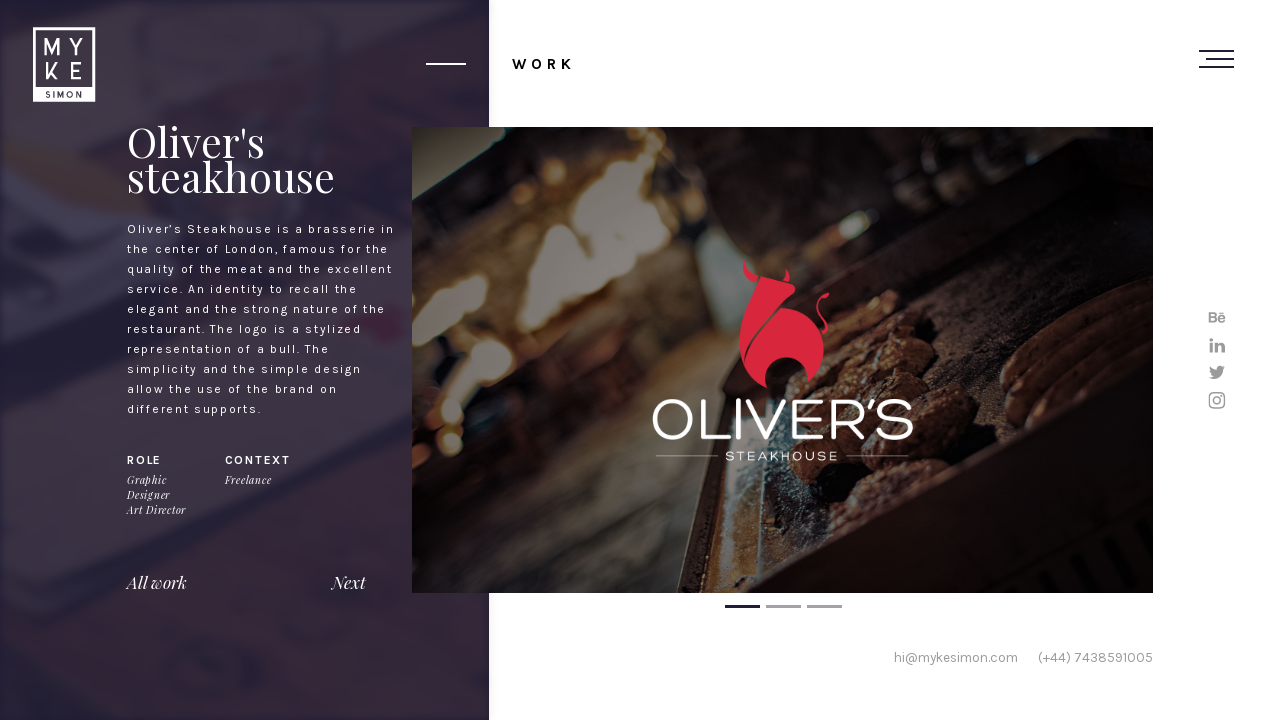

--- FILE ---
content_type: text/html; charset=UTF-8
request_url: https://mykesimon.com/work/olivers-steakhouse/
body_size: 7187
content:
<!DOCTYPE html>
<html lang="en">
  <head>
    <meta charset="utf-8">
    <meta http-equiv="X-UA-Compatible" content="IE=edge">
    <meta name="viewport" content="width=device-width, initial-scale=1">
    <meta name="description" content="Full stack Designer and Front-End Developer. I believe in a world where design can make a positive impact around us.">
    <meta name="keywords" content="Graphic Designer, graphic design, web designer, web design, logo, branding, developer, front end developer">
    <meta name="google-site-verification" content="dfK6RUFzTcrLCJe8bfLXsUOpcoI52gFbBwv9JmeN-84" />
    
    <!-- Google Analytics -->
     <script>
      (function(i,s,o,g,r,a,m){i['GoogleAnalyticsObject']=r;i[r]=i[r]||function(){
      (i[r].q=i[r].q||[]).push(arguments)},i[r].l=1*new Date();a=s.createElement(o),
      m=s.getElementsByTagName(o)[0];a.async=1;a.src=g;m.parentNode.insertBefore(a,m)
      })(window,document,'script','https://www.google-analytics.com/analytics.js','ga');

      ga('create', 'UA-99397281-1', 'auto');
      ga('send', 'pageview');

    </script>
    <!-- End Google Analytics -->

    <title>Oliver&#039;s steakhouse - Myke Simon</title>

    <!--[if lt IE 9]>
      <script src="https://oss.maxcdn.com/html5shiv/3.7.2/html5shiv.min.js"></script>
      <script src="https://oss.maxcdn.com/respond/1.4.2/respond.min.js"></script>
    <![endif]-->

    <meta name='robots' content='index, follow, max-image-preview:large, max-snippet:-1, max-video-preview:-1' />

	<!-- This site is optimized with the Yoast SEO plugin v19.7.1 - https://yoast.com/wordpress/plugins/seo/ -->
	<link rel="canonical" href="https://mykesimon.com/work/olivers-steakhouse/" />
	<meta property="og:locale" content="en_GB" />
	<meta property="og:type" content="article" />
	<meta property="og:title" content="Oliver&#039;s steakhouse - Myke Simon" />
	<meta property="og:description" content="Oliver’s Steakhouse is a brasserie in the center of London, famous for the quality of the meat and the excellent service. An identity to recall the elegant and the strong nature of the restaurant. The logo is a stylized representation of a bull. The simplicity and the simple design allow the use of the brand on different [&hellip;]" />
	<meta property="og:url" content="https://mykesimon.com/work/olivers-steakhouse/" />
	<meta property="og:site_name" content="Myke Simon" />
	<meta property="article:modified_time" content="2017-11-23T22:26:25+00:00" />
	<meta property="og:image" content="https://mykesimon.com/wp-content/uploads/2017/05/Olivers-menu.jpg" />
	<meta property="og:image:width" content="1800" />
	<meta property="og:image:height" content="1201" />
	<meta property="og:image:type" content="image/jpeg" />
	<meta name="twitter:card" content="summary" />
	<meta name="twitter:site" content="@Mikele_87" />
	<script type="application/ld+json" class="yoast-schema-graph">{"@context":"https://schema.org","@graph":[{"@type":"WebPage","@id":"https://mykesimon.com/work/olivers-steakhouse/","url":"https://mykesimon.com/work/olivers-steakhouse/","name":"Oliver's steakhouse - Myke Simon","isPartOf":{"@id":"https://mykesimon.com/#website"},"primaryImageOfPage":{"@id":"https://mykesimon.com/work/olivers-steakhouse/#primaryimage"},"image":{"@id":"https://mykesimon.com/work/olivers-steakhouse/#primaryimage"},"thumbnailUrl":"https://mykesimon.com/wp-content/uploads/2017/05/Olivers-menu.jpg","datePublished":"2017-05-14T17:48:03+00:00","dateModified":"2017-11-23T22:26:25+00:00","breadcrumb":{"@id":"https://mykesimon.com/work/olivers-steakhouse/#breadcrumb"},"inLanguage":"en-GB","potentialAction":[{"@type":"ReadAction","target":["https://mykesimon.com/work/olivers-steakhouse/"]}]},{"@type":"ImageObject","inLanguage":"en-GB","@id":"https://mykesimon.com/work/olivers-steakhouse/#primaryimage","url":"https://mykesimon.com/wp-content/uploads/2017/05/Olivers-menu.jpg","contentUrl":"https://mykesimon.com/wp-content/uploads/2017/05/Olivers-menu.jpg","width":1800,"height":1201,"caption":"The menu"},{"@type":"BreadcrumbList","@id":"https://mykesimon.com/work/olivers-steakhouse/#breadcrumb","itemListElement":[{"@type":"ListItem","position":1,"name":"Home","item":"https://mykesimon.com/"},{"@type":"ListItem","position":2,"name":"Portfolio","item":"https://mykesimon.com/work/"},{"@type":"ListItem","position":3,"name":"Oliver&#8217;s steakhouse"}]},{"@type":"WebSite","@id":"https://mykesimon.com/#website","url":"https://mykesimon.com/","name":"Myke Simon","description":"","potentialAction":[{"@type":"SearchAction","target":{"@type":"EntryPoint","urlTemplate":"https://mykesimon.com/?s={search_term_string}"},"query-input":"required name=search_term_string"}],"inLanguage":"en-GB"}]}</script>
	<!-- / Yoast SEO plugin. -->


<link rel='dns-prefetch' href='//s.w.org' />
<script type="text/javascript">
window._wpemojiSettings = {"baseUrl":"https:\/\/s.w.org\/images\/core\/emoji\/14.0.0\/72x72\/","ext":".png","svgUrl":"https:\/\/s.w.org\/images\/core\/emoji\/14.0.0\/svg\/","svgExt":".svg","source":{"concatemoji":"https:\/\/mykesimon.com\/wp-includes\/js\/wp-emoji-release.min.js?ver=6.0.11"}};
/*! This file is auto-generated */
!function(e,a,t){var n,r,o,i=a.createElement("canvas"),p=i.getContext&&i.getContext("2d");function s(e,t){var a=String.fromCharCode,e=(p.clearRect(0,0,i.width,i.height),p.fillText(a.apply(this,e),0,0),i.toDataURL());return p.clearRect(0,0,i.width,i.height),p.fillText(a.apply(this,t),0,0),e===i.toDataURL()}function c(e){var t=a.createElement("script");t.src=e,t.defer=t.type="text/javascript",a.getElementsByTagName("head")[0].appendChild(t)}for(o=Array("flag","emoji"),t.supports={everything:!0,everythingExceptFlag:!0},r=0;r<o.length;r++)t.supports[o[r]]=function(e){if(!p||!p.fillText)return!1;switch(p.textBaseline="top",p.font="600 32px Arial",e){case"flag":return s([127987,65039,8205,9895,65039],[127987,65039,8203,9895,65039])?!1:!s([55356,56826,55356,56819],[55356,56826,8203,55356,56819])&&!s([55356,57332,56128,56423,56128,56418,56128,56421,56128,56430,56128,56423,56128,56447],[55356,57332,8203,56128,56423,8203,56128,56418,8203,56128,56421,8203,56128,56430,8203,56128,56423,8203,56128,56447]);case"emoji":return!s([129777,127995,8205,129778,127999],[129777,127995,8203,129778,127999])}return!1}(o[r]),t.supports.everything=t.supports.everything&&t.supports[o[r]],"flag"!==o[r]&&(t.supports.everythingExceptFlag=t.supports.everythingExceptFlag&&t.supports[o[r]]);t.supports.everythingExceptFlag=t.supports.everythingExceptFlag&&!t.supports.flag,t.DOMReady=!1,t.readyCallback=function(){t.DOMReady=!0},t.supports.everything||(n=function(){t.readyCallback()},a.addEventListener?(a.addEventListener("DOMContentLoaded",n,!1),e.addEventListener("load",n,!1)):(e.attachEvent("onload",n),a.attachEvent("onreadystatechange",function(){"complete"===a.readyState&&t.readyCallback()})),(e=t.source||{}).concatemoji?c(e.concatemoji):e.wpemoji&&e.twemoji&&(c(e.twemoji),c(e.wpemoji)))}(window,document,window._wpemojiSettings);
</script>
<style type="text/css">
img.wp-smiley,
img.emoji {
	display: inline !important;
	border: none !important;
	box-shadow: none !important;
	height: 1em !important;
	width: 1em !important;
	margin: 0 0.07em !important;
	vertical-align: -0.1em !important;
	background: none !important;
	padding: 0 !important;
}
</style>
	<link rel='stylesheet' id='wp-block-library-css'  href='https://mykesimon.com/wp-includes/css/dist/block-library/style.min.css?ver=6.0.11' type='text/css' media='all' />
<style id='global-styles-inline-css' type='text/css'>
body{--wp--preset--color--black: #000000;--wp--preset--color--cyan-bluish-gray: #abb8c3;--wp--preset--color--white: #ffffff;--wp--preset--color--pale-pink: #f78da7;--wp--preset--color--vivid-red: #cf2e2e;--wp--preset--color--luminous-vivid-orange: #ff6900;--wp--preset--color--luminous-vivid-amber: #fcb900;--wp--preset--color--light-green-cyan: #7bdcb5;--wp--preset--color--vivid-green-cyan: #00d084;--wp--preset--color--pale-cyan-blue: #8ed1fc;--wp--preset--color--vivid-cyan-blue: #0693e3;--wp--preset--color--vivid-purple: #9b51e0;--wp--preset--gradient--vivid-cyan-blue-to-vivid-purple: linear-gradient(135deg,rgba(6,147,227,1) 0%,rgb(155,81,224) 100%);--wp--preset--gradient--light-green-cyan-to-vivid-green-cyan: linear-gradient(135deg,rgb(122,220,180) 0%,rgb(0,208,130) 100%);--wp--preset--gradient--luminous-vivid-amber-to-luminous-vivid-orange: linear-gradient(135deg,rgba(252,185,0,1) 0%,rgba(255,105,0,1) 100%);--wp--preset--gradient--luminous-vivid-orange-to-vivid-red: linear-gradient(135deg,rgba(255,105,0,1) 0%,rgb(207,46,46) 100%);--wp--preset--gradient--very-light-gray-to-cyan-bluish-gray: linear-gradient(135deg,rgb(238,238,238) 0%,rgb(169,184,195) 100%);--wp--preset--gradient--cool-to-warm-spectrum: linear-gradient(135deg,rgb(74,234,220) 0%,rgb(151,120,209) 20%,rgb(207,42,186) 40%,rgb(238,44,130) 60%,rgb(251,105,98) 80%,rgb(254,248,76) 100%);--wp--preset--gradient--blush-light-purple: linear-gradient(135deg,rgb(255,206,236) 0%,rgb(152,150,240) 100%);--wp--preset--gradient--blush-bordeaux: linear-gradient(135deg,rgb(254,205,165) 0%,rgb(254,45,45) 50%,rgb(107,0,62) 100%);--wp--preset--gradient--luminous-dusk: linear-gradient(135deg,rgb(255,203,112) 0%,rgb(199,81,192) 50%,rgb(65,88,208) 100%);--wp--preset--gradient--pale-ocean: linear-gradient(135deg,rgb(255,245,203) 0%,rgb(182,227,212) 50%,rgb(51,167,181) 100%);--wp--preset--gradient--electric-grass: linear-gradient(135deg,rgb(202,248,128) 0%,rgb(113,206,126) 100%);--wp--preset--gradient--midnight: linear-gradient(135deg,rgb(2,3,129) 0%,rgb(40,116,252) 100%);--wp--preset--duotone--dark-grayscale: url('#wp-duotone-dark-grayscale');--wp--preset--duotone--grayscale: url('#wp-duotone-grayscale');--wp--preset--duotone--purple-yellow: url('#wp-duotone-purple-yellow');--wp--preset--duotone--blue-red: url('#wp-duotone-blue-red');--wp--preset--duotone--midnight: url('#wp-duotone-midnight');--wp--preset--duotone--magenta-yellow: url('#wp-duotone-magenta-yellow');--wp--preset--duotone--purple-green: url('#wp-duotone-purple-green');--wp--preset--duotone--blue-orange: url('#wp-duotone-blue-orange');--wp--preset--font-size--small: 13px;--wp--preset--font-size--medium: 20px;--wp--preset--font-size--large: 36px;--wp--preset--font-size--x-large: 42px;}.has-black-color{color: var(--wp--preset--color--black) !important;}.has-cyan-bluish-gray-color{color: var(--wp--preset--color--cyan-bluish-gray) !important;}.has-white-color{color: var(--wp--preset--color--white) !important;}.has-pale-pink-color{color: var(--wp--preset--color--pale-pink) !important;}.has-vivid-red-color{color: var(--wp--preset--color--vivid-red) !important;}.has-luminous-vivid-orange-color{color: var(--wp--preset--color--luminous-vivid-orange) !important;}.has-luminous-vivid-amber-color{color: var(--wp--preset--color--luminous-vivid-amber) !important;}.has-light-green-cyan-color{color: var(--wp--preset--color--light-green-cyan) !important;}.has-vivid-green-cyan-color{color: var(--wp--preset--color--vivid-green-cyan) !important;}.has-pale-cyan-blue-color{color: var(--wp--preset--color--pale-cyan-blue) !important;}.has-vivid-cyan-blue-color{color: var(--wp--preset--color--vivid-cyan-blue) !important;}.has-vivid-purple-color{color: var(--wp--preset--color--vivid-purple) !important;}.has-black-background-color{background-color: var(--wp--preset--color--black) !important;}.has-cyan-bluish-gray-background-color{background-color: var(--wp--preset--color--cyan-bluish-gray) !important;}.has-white-background-color{background-color: var(--wp--preset--color--white) !important;}.has-pale-pink-background-color{background-color: var(--wp--preset--color--pale-pink) !important;}.has-vivid-red-background-color{background-color: var(--wp--preset--color--vivid-red) !important;}.has-luminous-vivid-orange-background-color{background-color: var(--wp--preset--color--luminous-vivid-orange) !important;}.has-luminous-vivid-amber-background-color{background-color: var(--wp--preset--color--luminous-vivid-amber) !important;}.has-light-green-cyan-background-color{background-color: var(--wp--preset--color--light-green-cyan) !important;}.has-vivid-green-cyan-background-color{background-color: var(--wp--preset--color--vivid-green-cyan) !important;}.has-pale-cyan-blue-background-color{background-color: var(--wp--preset--color--pale-cyan-blue) !important;}.has-vivid-cyan-blue-background-color{background-color: var(--wp--preset--color--vivid-cyan-blue) !important;}.has-vivid-purple-background-color{background-color: var(--wp--preset--color--vivid-purple) !important;}.has-black-border-color{border-color: var(--wp--preset--color--black) !important;}.has-cyan-bluish-gray-border-color{border-color: var(--wp--preset--color--cyan-bluish-gray) !important;}.has-white-border-color{border-color: var(--wp--preset--color--white) !important;}.has-pale-pink-border-color{border-color: var(--wp--preset--color--pale-pink) !important;}.has-vivid-red-border-color{border-color: var(--wp--preset--color--vivid-red) !important;}.has-luminous-vivid-orange-border-color{border-color: var(--wp--preset--color--luminous-vivid-orange) !important;}.has-luminous-vivid-amber-border-color{border-color: var(--wp--preset--color--luminous-vivid-amber) !important;}.has-light-green-cyan-border-color{border-color: var(--wp--preset--color--light-green-cyan) !important;}.has-vivid-green-cyan-border-color{border-color: var(--wp--preset--color--vivid-green-cyan) !important;}.has-pale-cyan-blue-border-color{border-color: var(--wp--preset--color--pale-cyan-blue) !important;}.has-vivid-cyan-blue-border-color{border-color: var(--wp--preset--color--vivid-cyan-blue) !important;}.has-vivid-purple-border-color{border-color: var(--wp--preset--color--vivid-purple) !important;}.has-vivid-cyan-blue-to-vivid-purple-gradient-background{background: var(--wp--preset--gradient--vivid-cyan-blue-to-vivid-purple) !important;}.has-light-green-cyan-to-vivid-green-cyan-gradient-background{background: var(--wp--preset--gradient--light-green-cyan-to-vivid-green-cyan) !important;}.has-luminous-vivid-amber-to-luminous-vivid-orange-gradient-background{background: var(--wp--preset--gradient--luminous-vivid-amber-to-luminous-vivid-orange) !important;}.has-luminous-vivid-orange-to-vivid-red-gradient-background{background: var(--wp--preset--gradient--luminous-vivid-orange-to-vivid-red) !important;}.has-very-light-gray-to-cyan-bluish-gray-gradient-background{background: var(--wp--preset--gradient--very-light-gray-to-cyan-bluish-gray) !important;}.has-cool-to-warm-spectrum-gradient-background{background: var(--wp--preset--gradient--cool-to-warm-spectrum) !important;}.has-blush-light-purple-gradient-background{background: var(--wp--preset--gradient--blush-light-purple) !important;}.has-blush-bordeaux-gradient-background{background: var(--wp--preset--gradient--blush-bordeaux) !important;}.has-luminous-dusk-gradient-background{background: var(--wp--preset--gradient--luminous-dusk) !important;}.has-pale-ocean-gradient-background{background: var(--wp--preset--gradient--pale-ocean) !important;}.has-electric-grass-gradient-background{background: var(--wp--preset--gradient--electric-grass) !important;}.has-midnight-gradient-background{background: var(--wp--preset--gradient--midnight) !important;}.has-small-font-size{font-size: var(--wp--preset--font-size--small) !important;}.has-medium-font-size{font-size: var(--wp--preset--font-size--medium) !important;}.has-large-font-size{font-size: var(--wp--preset--font-size--large) !important;}.has-x-large-font-size{font-size: var(--wp--preset--font-size--x-large) !important;}
</style>
<link rel='stylesheet' id='contact-form-7-css'  href='https://mykesimon.com/wp-content/plugins/contact-form-7/includes/css/styles.css?ver=5.6.3' type='text/css' media='all' />
<link rel='stylesheet' id='style-css'  href='https://mykesimon.com/wp-content/themes/mykesimontheme/style.css?ver=6.0.11' type='text/css' media='all' />
<link rel='stylesheet' id='flexslider-css-css'  href='https://mykesimon.com/wp-content/themes/mykesimontheme/assets/css/flexslider.css?ver=6.0.11' type='text/css' media='all' />
<script type='text/javascript' src='https://mykesimon.com/wp-content/themes/mykesimontheme/assets/js/jquery-3.6.0.min.js?ver=3.6.0' id='jquery-js'></script>
<script type='text/javascript' src='https://mykesimon.com/wp-content/themes/mykesimontheme/assets/js/jquery.flexslider.js?ver=6.0.11' id='flexslider-js-js'></script>
<link rel="https://api.w.org/" href="https://mykesimon.com/wp-json/" /><link rel="EditURI" type="application/rsd+xml" title="RSD" href="https://mykesimon.com/xmlrpc.php?rsd" />
<link rel="wlwmanifest" type="application/wlwmanifest+xml" href="https://mykesimon.com/wp-includes/wlwmanifest.xml" /> 
<meta name="generator" content="WordPress 6.0.11" />
<link rel='shortlink' href='https://mykesimon.com/?p=38' />
<link rel="alternate" type="application/json+oembed" href="https://mykesimon.com/wp-json/oembed/1.0/embed?url=https%3A%2F%2Fmykesimon.com%2Fwork%2Folivers-steakhouse%2F" />
<link rel="alternate" type="text/xml+oembed" href="https://mykesimon.com/wp-json/oembed/1.0/embed?url=https%3A%2F%2Fmykesimon.com%2Fwork%2Folivers-steakhouse%2F&#038;format=xml" />

    <script type="text/javascript" charset="utf-8">
      $(window).on('load', function() {
        $('.flexslider').flexslider();
      });
    </script>

  </head>
  <body class="work-template-default single single-work postid-38">
    <div class="message-mobile"><h2>Ops! It seems your browser<br>is too small for a big website like this.<br>Try to use a mobile device ;)</h2></div>
    <div class="main-wrap"> <!-- Main Wrap -->
      <header>
        <div class="header">
          <div class="logo-container">
            <a href="https://mykesimon.com"><div class="logo"></div></a>
          </div>

          <div class="menu-container">
             <div id="menu-trigger">
              <span class="menu-text">Menu</span>
              <span class="line-menu"></span>
              <span class="line-menu"></span>
              <span class="line-menu"></span>
              <span class="line-menu"></span>
            </div>
          </div>

          <div class="menu-social-container">
            <ul class="menu-social">
              <li>
                <a target="_blank" class="icon icon-behance" href="https://www.behance.net/mykesimon">
                  <svg xmlns="http://www.w3.org/2000/svg" width="17" height="11" viewBox="0 0 100 63">
	<title>Behance icon</title>
	<g class="a">
		<g class="b"><path d="M36.9 60.4C39.4 59.9 41.8 58.9 43.8 57.4 45.6 56 47 54.4 48.2 52.5 50 49.6 50.9 46.2 50.9 42.8 51 39.6 50.2 36.5 48.5 33.8 46.8 31.2 44.3 29.3 41.4 28.4 43.2 27.5 44.8 26.3 46.1 24.9 48.1 22.3 49.1 19.1 49 15.9 49 12.5 48.1 9.3 46.1 6.5 43 2.3 37.7 0.1 30.3 0L0.7 0 0.7 61.3 28.3 61.3C31.2 61.3 34.1 61 36.9 60.4ZM12.9 10.6L26.2 10.6C28.6 10.6 31.1 10.9 33.4 11.6 35.6 12.5 36.7 14.4 36.7 17.3 36.7 19.9 35.9 21.7 34.2 22.7 32.3 23.8 30 24.3 27.8 24.2L12.9 24.2 12.9 10.6ZM12.9 50.6L12.9 34.3 27.9 34.3C30 34.2 32.1 34.5 34.1 35.3 36.7 36.5 38 38.7 38 41.9 38 45.7 36.7 48.2 34 49.5 32 50.4 29.9 50.7 27.8 50.6L12.9 50.6Z"/><path d="M61.3 57.2C65.8 60.9 71.4 62.9 77.3 62.8 84.6 62.8 90.3 60.6 94.3 56.2 96.9 53.4 98.3 50.7 98.7 48L86.6 48C86 49.2 85.1 50.2 84.1 51.1 82.2 52.6 79.9 53.3 77.5 53.2 75.2 53.3 73 52.7 71 51.5 68 49.7 66.4 46.5 66.3 41.9L99.3 41.9C99.4 38.9 99.2 35.9 98.9 32.9 98.4 29.6 97.2 26.4 95.3 23.6 93.3 20.6 90.6 18.3 87.4 16.9 84.1 15.4 80.4 14.7 76.8 14.8 70.1 14.8 64.7 16.8 60.6 21 56.4 25.2 54.4 31.2 54.3 39 54.4 47.4 56.7 53.5 61.3 57.2ZM69.7 27.1C71.6 25.3 74.2 24.4 76.8 24.5 79.4 24.4 81.8 25.3 83.8 27 85.8 28.8 87 31.4 87 34.1L66.6 34.1C66.8 31.5 68 29 69.7 27.1L69.7 27.1Z"/>
		<rect x="62.7" y="3.5" width="26.6" height="6.2"/>
	</g>
</g>
</svg>                </a>
              </li>
              <li><a target="_blank" class="icon icon-linkedin" href="https://www.linkedin.com/in/myke-simon-82a434ab"><svg xmlns="http://www.w3.org/2000/svg" width="17" height="15" viewBox="0 0 17 15" class="undefined">
	<title class="undefined">Linkedin icon</title>
	<g class="a">
		<g class="b">
			<path d="M1.2 4.8L4.3 4.8 4.3 14.5 1.2 14.5 1.2 4.8ZM12.7 4.8C14.8 4.8 16.5 6.1 16.5 9.1L16.5 14.5 13.1 14.5 13.1 9.5C13.1 8.2 12.5 7.3 11.3 7.3 10.4 7.3 9.9 7.9 9.7 8.5 9.6 8.7 9.6 9 9.6 9.3L9.6 14.5 6.2 14.5C6.2 14.5 6.2 5.7 6.2 4.8L9.6 4.8 9.6 6.4C9.8 5.7 10.9 4.8 12.7 4.8ZM2.7 0.3C3.8 0.3 4.5 1 4.6 2 4.6 2.9 3.8 3.6 2.7 3.6L2.7 3.6C1.6 3.6 0.9 2.9 0.9 2 0.9 1 1.6 0.3 2.7 0.3Z" class="undefined"/>
</g>
	<rect y="-1" width="17" height="17" class="undefined"/>
</g>
</svg></a></li>
              <li><a target="_blank" class="icon icon-twitter" href="https://twitter.com/Mikele_87"><svg xmlns="http://www.w3.org/2000/svg" width="17" height="14" viewBox="0 0 17 14" class="undefined"><title class="undefined">Twitter icon</title><g class="a"><g class="b"><path d="M13.8 1.8C13.2 1.1 12.4 0.7 11.4 0.7 9.6 0.7 8.2 2.2 8.2 4 8.2 4.3 8.2 4.6 8.3 4.8 5.6 4.7 3.1 3.3 1.5 1.3 1.3 1.8 1.1 2.4 1.1 3 1.1 4.2 1.7 5.2 2.5 5.8 2 5.8 1.5 5.6 1.1 5.4L1.1 5.4C1.1 7 2.2 8.4 3.7 8.7 3.4 8.8 3.1 8.8 2.8 8.8 2.6 8.8 2.4 8.8 2.2 8.7 2.6 10.1 3.8 11 5.3 11.1 4.1 12 2.7 12.5 1.2 12.5 0.9 12.5 0.7 12.5 0.4 12.5 1.9 13.4 3.6 14 5.4 14 11.4 14 14.7 8.9 14.7 4.4 14.7 4.3 14.7 4.1 14.7 4 15.4 3.5 15.9 2.9 16.3 2.3 15.8 2.5 15.1 2.7 14.5 2.8 15.1 2.4 15.7 1.7 15.9 0.9 15.3 1.3 14.6 1.6 13.8 1.8Z" class="undefined"/></g><rect y="-2" width="17" height="17" class="undefined"/></g></svg></a></li>
              <li><a target="_blank" class="icon icon-instagram" href="https://www.instagram.com/myke_simon/"><svg xmlns="http://www.w3.org/2000/svg" width="17" height="17" viewBox="0 0 17 17" class="undefined"><title class="undefined">Instagram icon</title><g class="a"><g class="b"><path d="M8.3 11.1C6.8 11.1 5.6 9.9 5.6 8.3 5.6 6.8 6.8 5.6 8.3 5.6 9.9 5.6 11.1 6.8 11.1 8.3 11.1 9.9 9.9 11.1 8.3 11.1M8.3 4.1C6 4.1 4.1 6 4.1 8.3 4.1 10.7 6 12.6 8.3 12.6 10.7 12.6 12.6 10.7 12.6 8.3 12.6 6 10.7 4.1 8.3 4.1" class="undefined"/><path d="M13.8 3.9C13.8 4.4 13.3 4.9 12.8 4.9 12.2 4.9 11.8 4.4 11.8 3.9 11.8 3.3 12.2 2.9 12.8 2.9 13.3 2.9 13.8 3.3 13.8 3.9" class="undefined"/><path d="M8.3 0C6.1 0 5.8 0 4.9 0.1 4 0.1 3.4 0.2 2.9 0.4 2.3 0.7 1.9 0.9 1.4 1.4 0.9 1.9 0.7 2.3 0.4 2.9 0.2 3.4 0.1 4 0.1 4.9 0 5.8 0 6.1 0 8.3 0 10.6 0 10.9 0.1 11.8 0.1 12.7 0.2 13.3 0.4 13.8 0.7 14.3 0.9 14.8 1.4 15.3 1.9 15.7 2.3 16 2.9 16.2 3.4 16.4 4 16.6 4.9 16.6 5.8 16.7 6.1 16.7 8.3 16.7 10.6 16.7 10.9 16.7 11.8 16.6 12.7 16.6 13.3 16.4 13.8 16.2 14.3 16 14.8 15.7 15.3 15.3 15.7 14.8 16 14.3 16.2 13.8 16.4 13.3 16.6 12.7 16.6 11.8 16.7 10.9 16.7 10.6 16.7 8.3 16.7 6.1 16.7 5.8 16.6 4.9 16.6 4 16.4 3.4 16.2 2.9 16 2.3 15.7 1.9 15.3 1.4 14.8 0.9 14.3 0.7 13.8 0.4 13.3 0.2 12.7 0.1 11.8 0.1 10.9 0 10.6 0 8.3 0M8.3 1.5C10.6 1.5 10.8 1.5 11.7 1.5 12.5 1.6 12.9 1.7 13.2 1.8 13.6 2 13.9 2.2 14.2 2.5 14.5 2.8 14.7 3 14.8 3.4 14.9 3.7 15.1 4.2 15.1 5 15.2 5.8 15.2 6.1 15.2 8.3 15.2 10.6 15.2 10.8 15.1 11.7 15.1 12.5 14.9 12.9 14.8 13.2 14.7 13.6 14.5 13.9 14.2 14.2 13.9 14.5 13.6 14.7 13.2 14.8 12.9 14.9 12.5 15.1 11.7 15.1 10.8 15.2 10.6 15.2 8.3 15.2 6.1 15.2 5.8 15.2 5 15.1 4.2 15.1 3.7 14.9 3.4 14.8 3 14.7 2.8 14.5 2.5 14.2 2.2 13.9 2 13.6 1.8 13.2 1.7 12.9 1.6 12.5 1.5 11.7 1.5 10.8 1.5 10.6 1.5 8.3 1.5 6.1 1.5 5.8 1.5 5 1.6 4.2 1.7 3.7 1.8 3.4 2 3 2.2 2.8 2.5 2.5 2.8 2.2 3 2 3.4 1.8 3.7 1.7 4.2 1.6 5 1.5 5.8 1.5 6.1 1.5 8.3 1.5" class="undefined"/></g><rect width="17" height="17" class="undefined"/></g></svg></a></li>
            </ul>
          </div>
 
          <div class="contact-menu-container">
            <ul class="contact-menu">
              <li><a href="mailto:hi@mykesimon.com?Subject=I would like to work with you!">hi@mykesimon.com</a></li>
              <li><a href="tel: 07438591005">(+44) 7438591005</a></li>
            </ul>
          </div>
        </div>

        <div class="category-header">
          <span class="line-category"></span>
                        <h4 class="category-page">work</h4>
            
        </div>

        <div class="menu-list">
            <a href="https://mykesimon.com"><div class="logo"></div></a>
          <ul>
            <li><a href="https://mykesimon.com/work-hub/">Work</a></li>
            <li><a href="https://mykesimon.com/about-me/">About Me</a></li>
            <li><a href="https://mykesimon.com/contacts/">Contacts</a></li>
          </ul>
        </div>

      </header>

      <main class="main-content">
        <div class="image-bg-content" style="background-image: url('https://mykesimon.com/wp-content/uploads/2017/05/Olivers-menu.jpg');"></div>
         

      
     

      
    
			
	
	<div class="image-container">
		
	
		    <div id="slider" class="flexslider">

		        <ul class="slides">
		            		                <li style="background-image: url(https://mykesimon.com/wp-content/uploads/2017/05/Olivers-intro.jpg); background-position: center; background-size: cover">
		                    <img style="display: none;" class="image-slider" src="https://mykesimon.com/wp-content/uploads/2017/05/Olivers-intro.jpg" alt="Oliver's steakhouse logo">
		                    <p class="caption-slider">Logo design</p>
		                </li>
		            		                <li style="background-image: url(https://mykesimon.com/wp-content/uploads/2017/05/Olivers-menu.jpg); background-position: center; background-size: cover">
		                    <img style="display: none;" class="image-slider" src="https://mykesimon.com/wp-content/uploads/2017/05/Olivers-menu.jpg" alt="Oliver's steakhouse menu">
		                    <p class="caption-slider">The menu</p>
		                </li>
		            		                <li style="background-image: url(https://mykesimon.com/wp-content/uploads/2017/05/Olivers-poster.jpg); background-position: center; background-size: cover">
		                    <img style="display: none;" class="image-slider" src="https://mykesimon.com/wp-content/uploads/2017/05/Olivers-poster.jpg" alt="Oliver's steakhouse poster hamburger">
		                    <p class="caption-slider">Poster design</p>
		                </li>
		            		        </ul>
		    </div>

	
	</div>

	<div class="content-container portfolio-section">
		<!-- <p class="number-of-work"></p> -->
		<h1>
			Oliver's steakhouse 
		</h1>
		<p>Oliver’s Steakhouse is a brasserie in the center of London, famous for the quality of the meat and the excellent service. An identity to recall the elegant and the strong nature of the restaurant. The logo is a stylized representation of a bull. The simplicity and the simple design allow the use of the brand on different supports.</p>

		<div class="extra-details">
			<div class="role">
				<h5>Role</h5>
				<ul>
												<li><span>Graphic Designer</span></li>
													<li><span>Art Director</span></li>
										</ul>
			</div>

			<div class="contex">
				<h5>Context</h5>
				<span>Freelance</span>
			</div>
		</div>
	</div>
	<!-- Navigation -->
	
				<div class="navigation-works">
					<a href="https://mykesimon.com/work-hub/" class="all-work line-white"> All work </a>
					<a class="next-work line-white" href="https://mykesimon.com/work/daniele-cenni/" title="Daniele Cenni"> Next </a>				</div>

					

	


		
		</main> <!-- Main Content -->
		
	
<script type='text/javascript'>
/* <![CDATA[ */
r3f5x9JS=escape(document['referrer']);
hf4N='a1659671bbf73cc22dee5323be4b0733';
hf4V='fff5f107cadba0bdd1a970f1c25d7c92';
jQuery(document).ready(function($){var e="#commentform, .comment-respond form, .comment-form, #lostpasswordform, #registerform, #loginform, #login_form, #wpss_contact_form, .wpcf7-form";$(e).submit(function(){$("<input>").attr("type","hidden").attr("name","r3f5x9JS").attr("value",r3f5x9JS).appendTo(e);return true;});var h="form[method='post']";$(h).submit(function(){$("<input>").attr("type","hidden").attr("name",hf4N).attr("value",hf4V).appendTo(h);return true;});});
/* ]]> */
</script> 
<script type='text/javascript' src='https://mykesimon.com/wp-content/plugins/contact-form-7/includes/swv/js/index.js?ver=5.6.3' id='swv-js'></script>
<script type='text/javascript' id='contact-form-7-js-extra'>
/* <![CDATA[ */
var wpcf7 = {"api":{"root":"https:\/\/mykesimon.com\/wp-json\/","namespace":"contact-form-7\/v1"}};
/* ]]> */
</script>
<script type='text/javascript' src='https://mykesimon.com/wp-content/plugins/contact-form-7/includes/js/index.js?ver=5.6.3' id='contact-form-7-js'></script>
<script type='text/javascript' src='https://mykesimon.com/wp-content/themes/mykesimontheme/assets/js/custom-min.js?ver=6.0.11' id='custom-js-js'></script>
<script type='text/javascript' src='https://mykesimon.com/wp-content/plugins/wp-spamshield/js/jscripts-ftr2-min.js' id='wpss-jscripts-ftr-js'></script>
	</div> <!-- END Main Wrap -->
</body>
</html>


--- FILE ---
content_type: text/css
request_url: https://mykesimon.com/wp-content/themes/mykesimontheme/style.css?ver=6.0.11
body_size: 5218
content:
/*!
Theme Name: Myke Personal Website Theme
Author: Myke Simon
Author URI: http://mykesimon.com
Description: Custom theme for my personal website
Version: 1.0.0
*/
/* ----------------------------------------------------------------------------
 * 1 - TOOLS
 * ------------------------------------------------------------------------- */
/*! normalize.css v4.0.0 | MIT License | github.com/necolas/normalize.css */
/**
 * 1. Change the default font family in all browsers (opinionated).
 * 2. Prevent adjustments of font size after orientation changes in IE and iOS.
 */
@import url("https://fonts.googleapis.com/css?family=Karla:400,700|Playfair+Display:400,400i");
html {
  font-family: sans-serif;
  /* 1 */
  -ms-text-size-adjust: 100%;
  /* 2 */
  -webkit-text-size-adjust: 100%;
  /* 2 */
}

/**
 * Remove the margin in all browsers (opinionated).
 */
body {
  margin: 0;
}

/* HTML5 display definitions
   ========================================================================== */
/**
 * Add the correct display in IE 9-.
 * 1. Add the correct display in Edge, IE, and Firefox.
 * 2. Add the correct display in IE.
 */
article,
aside,
details,
figcaption,
figure,
footer,
header,
main,
menu,
nav,
section,
summary {
  /* 1 */
  display: block;
}

/**
 * Add the correct display in IE 9-.
 */
audio,
canvas,
progress,
video {
  display: inline-block;
}

/**
 * Add the correct display in iOS 4-7.
 */
audio:not([controls]) {
  display: none;
  height: 0;
}

/**
 * Add the correct vertical alignment in Chrome, Firefox, and Opera.
 */
progress {
  vertical-align: baseline;
}

/**
 * Add the correct display in IE 10-.
 * 1. Add the correct display in IE.
 */
template,
[hidden] {
  display: none;
}

/* Links
   ========================================================================== */
/**
 * Remove the gray background on active links in IE 10.
 */
a {
  background-color: transparent;
}

/**
 * Remove the outline on focused links when they are also active or hovered
 * in all browsers (opinionated).
 */
a:active,
a:hover {
  outline-width: 0;
}

/* Text-level semantics
   ========================================================================== */
/**
 * 1. Remove the bottom border in Firefox 39-.
 * 2. Add the correct text decoration in Chrome, Edge, IE, Opera, and Safari.
 */
abbr[title] {
  border-bottom: none;
  /* 1 */
  text-decoration: underline;
  /* 2 */
  -webkit-text-decoration: underline dotted;
          text-decoration: underline dotted;
  /* 2 */
}

/**
 * Prevent the duplicate application of `bolder` by the next rule in Safari 6.
 */
b,
strong {
  font-weight: inherit;
}

/**
 * Add the correct font weight in Chrome, Edge, and Safari.
 */
b,
strong {
  font-weight: bolder;
}

/**
 * Add the correct font style in Android 4.3-.
 */
dfn {
  font-style: italic;
}

/**
 * Correct the font size and margin on `h1` elements within `section` and
 * `article` contexts in Chrome, Firefox, and Safari.
 */
h1 {
  font-size: 2em;
  margin: 0.67em 0;
}

/**
 * Add the correct background and color in IE 9-.
 */
mark {
  background-color: #ff0;
  color: #000;
}

/**
 * Add the correct font size in all browsers.
 */
small {
  font-size: 80%;
}

/**
 * Prevent `sub` and `sup` elements from affecting the line height in
 * all browsers.
 */
sub,
sup {
  font-size: 75%;
  line-height: 0;
  position: relative;
  vertical-align: baseline;
}

sub {
  bottom: -0.25em;
}

sup {
  top: -0.5em;
}

/* Embedded content
   ========================================================================== */
/**
 * Remove the border on images inside links in IE 10-.
 */
img {
  border-style: none;
}

/**
 * Hide the overflow in IE.
 */
svg:not(:root) {
  overflow: hidden;
}

/* Grouping content
   ========================================================================== */
/**
 * 1. Correct the inheritance and scaling of font size in all browsers.
 * 2. Correct the odd `em` font sizing in all browsers.
 */
code,
kbd,
pre,
samp {
  font-family: monospace, monospace;
  /* 1 */
  font-size: 1em;
  /* 2 */
}

/**
 * Add the correct margin in IE 8.
 */
figure {
  margin: 1em 40px;
}

/**
 * 1. Add the correct box sizing in Firefox.
 * 2. Show the overflow in Edge and IE.
 */
hr {
  box-sizing: content-box;
  /* 1 */
  height: 0;
  /* 1 */
  overflow: visible;
  /* 2 */
}

/* Forms
   ========================================================================== */
/**
 * Change font properties to `inherit` in all browsers (opinionated).
 */
button,
input,
select,
textarea {
  font: inherit;
}

/**
 * Restore the font weight unset by the previous rule.
 */
optgroup {
  font-weight: bold;
}

/**
 * Show the overflow in IE.
 * 1. Show the overflow in Edge.
 * 2. Show the overflow in Edge, Firefox, and IE.
 */
button,
input,
select {
  /* 2 */
  overflow: visible;
}

/**
 * Remove the margin in Safari.
 * 1. Remove the margin in Firefox and Safari.
 */
button,
input,
select,
textarea {
  /* 1 */
  margin: 0;
}

/**
 * Remove the inheritence of text transform in Edge, Firefox, and IE.
 * 1. Remove the inheritence of text transform in Firefox.
 */
button,
select {
  /* 1 */
  text-transform: none;
}

/**
 * Change the cursor in all browsers (opinionated).
 */
button,
[type=button],
[type=reset],
[type=submit] {
  cursor: pointer;
}

/**
 * Restore the default cursor to disabled elements unset by the previous rule.
 */
[disabled] {
  cursor: default;
}

/**
 * 1. Prevent a WebKit bug where (2) destroys native `audio` and `video`
 *    controls in Android 4.
 * 2. Correct the inability to style clickable types in iOS.
 */
button,
html [type=button],
[type=reset],
[type=submit] {
  -webkit-appearance: button;
  /* 2 */
}

/**
 * Remove the inner border and padding in Firefox.
 */
button::-moz-focus-inner,
input::-moz-focus-inner {
  border: 0;
  padding: 0;
}

/**
 * Restore the focus styles unset by the previous rule.
 */
button:-moz-focusring,
input:-moz-focusring {
  outline: 1px dotted ButtonText;
}

/**
 * Change the border, margin, and padding in all browsers (opinionated).
 */
fieldset {
  border: 1px solid #c0c0c0;
  margin: 0 2px;
  padding: 0.35em 0.625em 0.75em;
}

/**
 * 1. Correct the text wrapping in Edge and IE.
 * 2. Correct the color inheritance from `fieldset` elements in IE.
 * 3. Remove the padding so developers are not caught out when they zero out
 *    `fieldset` elements in all browsers.
 */
legend {
  box-sizing: border-box;
  /* 1 */
  color: inherit;
  /* 2 */
  display: table;
  /* 1 */
  max-width: 100%;
  /* 1 */
  padding: 0;
  /* 3 */
  white-space: normal;
  /* 1 */
}

/**
 * Remove the default vertical scrollbar in IE.
 */
textarea {
  overflow: auto;
}

/**
 * 1. Add the correct box sizing in IE 10-.
 * 2. Remove the padding in IE 10-.
 */
[type=checkbox],
[type=radio] {
  box-sizing: border-box;
  /* 1 */
  padding: 0;
  /* 2 */
}

/**
 * Correct the cursor style of increment and decrement buttons in Chrome.
 */
[type=number]::-webkit-inner-spin-button,
[type=number]::-webkit-outer-spin-button {
  height: auto;
}

/**
 * Correct the odd appearance of search inputs in Chrome and Safari.
 */
[type=search] {
  -webkit-appearance: textfield;
}

/**
 * Remove the inner padding and cancel buttons in Chrome on OS X and
 * Safari on OS X.
 */
[type=search]::-webkit-search-cancel-button,
[type=search]::-webkit-search-decoration {
  -webkit-appearance: none;
}

@-webkit-keyframes menu-in {
  0% {
    display: none;
    opacity: 0;
  }
  1% {
    display: block;
    opacity: 0;
  }
  100% {
    display: block;
    opacity: 0.99;
  }
}
@keyframes menu-in {
  0% {
    display: none;
    opacity: 0;
  }
  1% {
    display: block;
    opacity: 0;
  }
  100% {
    display: block;
    opacity: 0.99;
  }
}
/* ----------------------------------------------------------------------------
 * 2 - BASICS
 * ------------------------------------------------------------------------- */
* {
  font-family: "Karla", sans-serif;
  -webkit-font-smoothing: antialiased !important;
  -moz-osx-font-smoothing: grayscale !important;
}

html {
  font-size: 100% !important;
}
@media only screen and (max-width: 1418px) {
  html {
    font-size: 85% !important;
  }
}

/* Title of works or page section */
h1 {
  font-size: 3.125rem;
  font-family: "Playfair Display", serif;
  font-weight: normal;
  line-height: 3rem;
  color: #FFFFFF;
  margin: 0 0 30px;
}
@media only screen and (max-height: 780px) {
  h1 {
    font-size: 3rem;
    line-height: 2.6rem;
    margin: 0 0 25px;
  }
}

h1.home-quote {
  font-size: 2.5rem;
  line-height: 3rem;
  color: #FFFFFF;
}

h2 {
  font-family: "Playfair Display", serif;
  font-size: 1.125rem;
  font-weight: normal;
  color: #FFFFFF;
}

/* category page */
h4 {
  font-family: "Karla", sans-serif;
  font-size: 1.125rem;
  font-weight: 700;
  padding: 0;
  margin: 0;
  text-transform: uppercase;
  letter-spacing: 5px;
}

/* Role and Context label */
h5 {
  font-family: "Karla", sans-serif;
  font-size: 0.875rem;
  font-weight: 700;
  text-transform: uppercase;
  letter-spacing: 1.75px;
  padding: 0;
  margin: 0;
  margin-bottom: 5px;
}

.number-of-work {
  font-family: "Playfair Display", serif;
  font-size: 4.375rem;
  color: #FFFFFF;
  margin-bottom: 2rem;
  opacity: 0.25;
  font-style: italic;
}
@media only screen and (max-height: 780px) {
  .number-of-work {
    font-size: 3.5rem;
    margin-bottom: 1.3rem;
  }
}

p {
  font-family: "Karla", sans-serif;
  font-size: 0.875rem;
  font-weight: normal;
  color: #FFFFFF;
  line-height: 1.75rem;
  letter-spacing: 0.125rem;
  margin: 0;
}
p a {
  color: inherit;
  font-weight: 700;
  text-decoration: none;
}
p a:hover {
  text-decoration: underline;
}
@media only screen and (max-height: 780px) {
  p {
    line-height: 1.5rem;
  }
}

.main-wrap {
  height: 100vh;
  max-width: 100%;
}
.main-wrap .main-content {
  min-height: 100%;
  max-width: calc(100vw - (100vw / 1.618));
  background-color: #201C35;
  position: relative;
}
.main-wrap .main-content .image-bg-content {
  position: absolute;
  top: 0;
  left: 0;
  right: 0;
  bottom: 0;
  opacity: 0.15;
  background-position: center;
  background-color: transparent;
  background-repeat: no-repeat;
  background-size: cover;
  -webkit-filter: blur(5px);
          filter: blur(5px);
}
.main-wrap .main-content .image-container {
  position: fixed;
  top: 127px;
  right: 127px;
  bottom: 127px;
  width: calc((100vw / 1.618) - 50px);
  background-position: center;
  background-color: transparent;
  background-repeat: no-repeat;
  background-size: cover;
}
.main-wrap .main-content .content-container {
  position: absolute;
  left: 127px;
  top: 50%;
  transform: translateY(-50%);
  width: 55%;
}

input,
textarea,
label {
  margin: 0;
  border: 0;
  padding: 0;
  display: inline-block;
  vertical-align: middle;
  background: none;
  line-height: 1;
  resize: none;
}

input:focus,
select:focus,
textarea:focus {
  outline: 0;
}

input,
textarea {
  box-sizing: content-box;
}

input[type=text],
input[type=email],
textarea {
  color: #FFFFFF;
  text-shadow: 0px 0px 0px #FFFFFF;
  -webkit-text-fill-color: transparent;
}

input:-webkit-autofill,
textarea:-webkit-autofill {
  -webkit-box-shadow: 0px 0px 0px 1000px #201C35 inset;
}

input[type=reset],
input[type=button],
input[type=submit],
input[type=checkbox],
input[type=radio],
input[type=password],
select {
  box-sizing: border-box;
}

.input-field {
  position: relative;
  display: inline-block;
  width: 100%;
  height: 40px;
  margin-bottom: 30px;
}
.input-field .ajax-loader {
  display: none !important;
}
.input-field label {
  position: absolute;
  font-family: "Playfair Display", serif;
  color: #FFFFFF;
  font-size: 0.875rem;
  top: 50%;
  transform: translateY(-50%);
  left: 10px;
}
.input-field .your-name,
.input-field .your-email,
.input-field .your-message {
  position: absolute;
  padding: 10px;
  border-bottom: 1px solid #FFFFFF;
  bottom: 0;
  left: 0;
  right: 0;
}
.input-field input[type=submit] {
  clear: both;
  width: 100%;
  margin-top: 30px;
  margin-bottom: 0;
  padding: 1.25rem 0;
}
@media only screen and (max-width: 430px) {
  .input-field input[type=submit] {
    margin-bottom: 50px !important;
  }
}
.input-field span[role=alert] {
  position: absolute !important;
  left: 10px;
  bottom: -20px;
  color: #f7e700;
  font-size: 0.8125rem;
}

div[role=alert] {
  margin: 2em 0 !important;
  color: #FFFFFF;
  padding: 10px;
  line-height: 16px;
  border: 1.5px solid #f7e700;
}

[role=button],
input[type=submit],
input[type=reset],
input[type=button],
button {
  box-sizing: content-box;
}

input[type=submit],
input[type=reset],
input[type=button],
button {
  background: none;
  border: 0;
  color: inherit;
  /* cursor: default; */
  font: inherit;
  line-height: normal;
  overflow: visible;
  padding: 0;
  -webkit-appearance: buttons;
  -webkit-user-select: none;
  -moz-user-select: none;
  -ms-user-select: none;
}

input::-moz-focus-inner,
button::-moz-focus-inner {
  border: 0;
  padding: 0;
}

/* Make `a` like a button */
[role=button] {
  color: inherit;
  cursor: default;
  display: inline-block;
  text-align: center;
  text-decoration: none;
  white-space: pre;
  -webkit-user-select: none;
  -moz-user-select: none;
  -ms-user-select: none;
  cursor: pointer;
}

[role=button],
input[type=submit],
input[type=reset],
input[type=button],
button {
  padding: 1.25rem;
  font-size: 1rem;
  text-transform: uppercase;
  color: #FFFFFF;
  background-color: transparent;
  border: 2px solid #FFFFFF;
  transition: all 0.4s ease;
}
[role=button]:hover,
input[type=submit]:hover,
input[type=reset]:hover,
input[type=button]:hover,
button:hover {
  background: #FFFFFF;
  color: #201C35;
}

.line-white {
  osition: relative;
  transform: translateX(0);
  display: inline-block;
  font-size: 14px;
  color: white;
  text-decoration: none;
  transition: 0.5s color cubic-bezier(0.19, 1, 0.22, 1), 0.5s transform cubic-bezier(0.19, 1, 0.22, 1);
}
.line-white::before {
  position: absolute;
  top: 8px;
  left: 0;
  width: 0;
  height: 1px;
  background: #fff;
  content: "";
  transition: 0.5s left cubic-bezier(0.19, 1, 0.22, 1), 0.5s width cubic-bezier(0.19, 1, 0.22, 1);
}
.line-white::after {
  position: absolute;
  top: 0;
  left: 0;
  bottom: 0;
  width: 34px;
  content: "";
  transition: 0.5s left cubic-bezier(0.19, 1, 0.22, 1);
}
.line-white:hover {
  text-decoration: none;
  transform: translateX(17px);
}
.line-white:hover::before {
  left: -17px;
  width: 12px;
}

ul {
  list-style: none;
  padding: 0;
  margin: 0;
}

/* ----------------------------------------------------------------------------
 * 3 - Modules
 * ------------------------------------------------------------------------- */
.header .logo-container {
  width: 127px;
  position: fixed;
  z-index: 9999;
  top: 0;
  left: 0;
  height: 127px;
  background-color: transparent;
}
.header .logo-container a:hover .logo {
  opacity: 0.75;
  transform: translate(-50%, -50%) scale(0.95);
}
.header .logo-container .logo {
  background-color: transparent;
  background-image: url("assets/images/myke-logo.svg");
  background-repeat: no-repeat;
  background-size: contain;
  background-position: center;
  width: 63px;
  height: 76px;
  position: absolute;
  top: 50%;
  left: 50%;
  transform: translate(-50%, -50%);
  transition: all 0.5s cubic-bezier(0, 0, 0.2, 1);
}
.header .menu-container {
  height: 127px;
  width: 127px;
  position: fixed;
  z-index: 999999999;
  right: 0;
  top: 0;
  background-color: transparent;
}
.header .menu-social-container {
  position: fixed;
  right: 0;
  top: 0;
  bottom: 0;
  width: 127px;
  background-color: transparent;
}
.header .menu-social-container .menu-social {
  position: absolute;
  width: 17px;
  left: 50%;
  top: 50%;
  transform: translate(-50%, -50%);
}
.header .menu-social-container .menu-social .icon {
  margin-bottom: 10px;
  display: block;
  width: 17px;
  height: 17px;
  transition: transform 0.4s ease;
}
.header .menu-social-container .menu-social .icon .a {
  fill: none;
}
.header .menu-social-container .menu-social .icon .b {
  fill: #9B9B9B;
  transition: fill 0.4s ease;
}
.header .menu-social-container .menu-social .icon:hover {
  transform: scale(1.2, 1.2);
}
.header .menu-social-container .menu-social .icon:hover .b {
  fill: #201C35;
}
.header .menu-social-container .menu-social .icon-instagram {
  margin-bottom: 0px;
}
.header .contact-menu-container {
  position: fixed;
  right: 127px;
  bottom: 0;
  width: 100%;
  height: 127px;
  background-color: transparent;
}
.header .contact-menu-container .contact-menu {
  position: absolute;
  bottom: 50%;
  right: 0;
  transform: translateY(50%);
}
.header .contact-menu-container .contact-menu li {
  float: left;
  color: #9B9B9B;
}
.header .contact-menu-container .contact-menu li:first-of-type {
  margin-right: 20px;
}
.header .contact-menu-container .contact-menu li a {
  text-decoration: none;
  color: #9B9B9B;
  transition: color 0.4s ease;
}
.header .contact-menu-container .contact-menu li a:hover {
  color: #201C35;
}

.category-header {
  z-index: 99;
  position: fixed;
  top: 0;
  height: 127px;
  background-color: transparent;
  left: 0;
  right: 0;
}
.category-header .line-category {
  position: absolute;
  right: calc((100vw / 1.618) + 23px);
  top: 50%;
  transform: translateY(-50%);
  width: 40px;
  height: 2px;
  background-color: #FFFFFF;
}
.category-header .category-page {
  position: absolute;
  text-align: left;
  top: 50%;
  transform: translate(100%, -50%);
  right: calc((100vw / 1.618) - 23px);
}

.menu-list {
  display: none;
  position: fixed;
  top: 0;
  left: 0;
  bottom: 0;
  right: 0;
  z-index: 99999;
  background-color: #201C35;
  opacity: 0.99;
}
.menu-list a {
  display: inline-block;
}
.menu-list a .logo {
  background-color: transparent;
  background-image: url("assets/images/myke-logo.svg");
  background-repeat: no-repeat;
  background-size: contain;
  background-position: center;
  width: 63px;
  height: 76px;
  position: absolute;
  top: 30px;
  left: 50%;
  transform: translateX(-50%);
}
.menu-list ul {
  position: absolute;
  width: 100%;
  text-align: center;
  top: 50%;
  transform: translateY(-50%);
}
.menu-list ul li a {
  display: inline-block;
  font-size: 3.125rem;
  text-decoration: none;
  color: #FFFFFF;
  margin-bottom: 30px;
  position: relative;
}
.menu-list ul li a:hover::after {
  content: "";
  position: absolute;
  bottom: 0;
  left: 0;
  width: 100%;
  height: 3px;
  background-color: #FFFFFF;
}

#menu-trigger {
  height: 30px;
  width: 35px;
  position: relative;
  margin: 50px auto;
  transform: rotate(0deg);
  transition: 0.5s ease-in-out;
  cursor: pointer;
}
#menu-trigger:hover .menu-text {
  opacity: 1;
}
#menu-trigger .menu-text {
  content: "Menu";
  position: absolute;
  top: -25px;
  right: 0;
  opacity: 0;
  transition: 0.5s ease-in-out;
}
#menu-trigger .menu-text.change-color {
  color: #FFFFFF;
}
#menu-trigger .line-menu {
  display: block;
  position: absolute;
  height: 2px;
  width: 100%;
  background: #201C35;
  opacity: 1;
  right: 0;
  transform: rotate(0deg);
  transition: 0.25s ease-in-out;
}
#menu-trigger .line-menu:nth-child(2) {
  top: 0px;
}
#menu-trigger .line-menu:nth-child(3),
#menu-trigger .line-menu:nth-child(4) {
  top: 8px;
  width: 80%;
}
#menu-trigger .line-menu:nth-child(5) {
  top: 16px;
}

#menu-trigger.open .line-menu:nth-child(2) {
  top: 16px;
  width: 0%;
  right: 50%;
}

#menu-trigger.open .line-menu:nth-child(3) {
  transform: rotate(45deg);
  background: #FFFFFF;
}

#menu-trigger.open .line-menu:nth-child(4) {
  transform: rotate(-45deg);
  background: #FFFFFF;
}

#menu-trigger.open .line-menu:nth-child(5) {
  top: 16px;
  width: 0%;
  right: 50%;
}

/* ----------------------------------------------------------------------------
 * 4 - pages
 * ------------------------------------------------------------------------- */
.message-mobile {
  position: fixed;
  top: 0;
  left: 0;
  width: 100%;
  height: 100%;
  background-color: white;
  z-index: 2003764205206896639;
  display: none;
  text-align: center;
}
.message-mobile h2 {
  color: #201C35;
  margin-top: 10%;
}
@media only screen and (max-width: 768px) {
  .message-mobile {
    display: block;
  }
}

.quote-icon {
  background-color: transparent;
  background-image: url("assets/images/quote-icon.svg");
  background-repeat: no-repeat;
  background-size: contain;
  background-position: center;
  width: 47px;
  height: 47px;
  opacity: 0.2;
}

.cta-container {
  width: initial;
  margin-top: 30px;
}
.cta-container a {
  display: inline-block;
  float: left;
}
.cta-container a:first-child {
  margin-right: 20px;
}
@media only screen and (max-width: 1651px) {
  .cta-container a {
    font-size: 0.875rem;
    padding: 0.9375rem;
  }
}
@media only screen and (max-width: 1418px) {
  .cta-container a {
    float: none;
    width: calc(100% - 38px);
  }
  .cta-container a:first-child {
    margin-right: 0px;
    margin-bottom: 20px;
  }
}

@media only screen and (max-height: 780px) {
  .portfolio-section {
    transform: translateY(-60%) !important;
  }
}
.portfolio-section h1 .icon-link {
  background-color: transparent;
  background-image: url("assets/images/link-website-icon.svg");
  background-repeat: no-repeat;
  background-size: contain;
  background-position: center;
  width: 20px;
  height: 3.125rem;
  display: inline-block;
  margin-left: 5px;
  position: relative;
}
.portfolio-section h1 .icon-link::before {
  content: "Go website";
  display: inline-block;
  padding: 10px 5px;
  font-size: 12px;
  color: black;
  background-color: rgba(255, 255, 255, 0.9);
  line-height: initial;
  border-radius: 10px;
  position: absolute;
  text-align: center;
  width: 80px;
  top: -30px;
  left: -28px;
  opacity: 0;
  transition: 0.5s all cubic-bezier(0.19, 1, 0.22, 1);
}
.portfolio-section h1 .icon-link:hover::before {
  opacity: 1;
  top: -35px;
}
.portfolio-section .extra-details {
  width: 100%;
  margin-top: 3.125rem;
  color: #FFFFFF;
}
@media only screen and (max-height: 780px) {
  .portfolio-section .extra-details {
    margin-top: 2.5rem;
  }
}
.portfolio-section .extra-details .role,
.portfolio-section .extra-details .contex {
  float: left;
  width: 30%;
}
.portfolio-section .extra-details .role span,
.portfolio-section .extra-details .contex span {
  font-family: "Playfair Display", serif;
  font-style: italic;
  font-size: 0.75rem;
  letter-spacing: 0.75px;
}
.portfolio-section .extra-details .role {
  margin-right: 1.25rem;
}

.navigation-works {
  position: absolute;
  bottom: 127px;
  left: 127px;
  width: calc(100% - 250px);
}
.navigation-works div, .navigation-works a, .navigation-works span {
  float: left;
}
.navigation-works span,
.navigation-works .all-work,
.navigation-works .previous-work,
.navigation-works .next-work {
  color: #FFFFFF;
  text-decoration: none;
  font-size: 1.25rem;
  font-family: "Playfair Display", serif;
  font-style: italic;
}
.navigation-works .all-work::before,
.navigation-works .next-work::before {
  top: 12px;
}
.navigation-works .next-work {
  float: right;
}
.navigation-works .next-work:hover .arrow-right {
  transform: translateX(10px);
}
.navigation-works .previous-work:hover .arrow-left {
  transform: translateX(-10px);
}
.navigation-works .no-prev, .navigation-works .no-next {
  opacity: 0.3;
  cursor: default;
}
.navigation-works .separator-navigation {
  width: 21px;
  height: 1px;
  background-color: #FFFFFF;
  display: block;
  margin: 12px 10px 0;
  transform: rotate(90deg);
}
.navigation-works .arrow-left {
  background-color: transparent;
  background-image: url("assets/images/arrow-left-white-icon.svg");
  background-repeat: no-repeat;
  background-size: contain;
  background-position: center;
  width: 25px;
  height: 16px;
  margin-top: 5px;
  margin-right: 8px;
  transition: all 0.4s ease;
}
.navigation-works .arrow-right {
  background-color: transparent;
  background-image: url("assets/images/arrow-white-icon.svg");
  background-repeat: no-repeat;
  background-size: contain;
  background-position: center;
  width: 25px;
  height: 16px;
  margin-top: 8px;
  margin-left: 8px;
  float: right;
  transition: all 0.4s ease;
}

.contact-container .wpcf7 {
  margin-top: 30px;
}
.contact-container .wpcf7 span[role=alert] {
  position: absolute !important;
}

.about-container p {
  line-height: 1.65rem;
}
.about-container p a {
  color: #FFFFFF;
  position: relative;
  text-decoration: none;
}
.about-container p a::after {
  content: "";
  position: absolute;
  left: 0;
  width: 100%;
  bottom: 0;
  height: 1px;
  background-color: #FFFFFF;
}
.about-container p a:hover {
  color: #FFFFFF;
}

.page-template-page-work-hub .image-container {
  overflow: hidden;
}
.page-template-page-work-hub .image-container img {
  position: absolute;
  top: 50%;
  left: 50%;
  transform: translate(-50%, -50%);
  display: block;
  width: 90vw;
  height: auto;
  -o-object-fit: cover;
     object-fit: cover;
}

.list-work-container p {
  font-size: 20px;
  margin-bottom: 20px;
  font-family: "Playfair Display", serif;
}
.list-work-container ul li {
  font-size: 14px;
  color: white;
  margin-bottom: 10px;
  cursor: pointer;
  position: relative;
  transition: 0.5s color cubic-bezier(0.19, 1, 0.22, 1), 0.5s transform cubic-bezier(0.19, 1, 0.22, 1);
}
.list-work-container ul li:hover a {
  text-decoration: none;
}
.list-work-container ul li:hover a span {
  transform: translateX(17px);
}
.list-work-container ul li:hover a::before {
  width: 12px;
}
.list-work-container ul li a {
  position: relative;
  display: inline-block;
  font-size: 14px;
  color: white;
  text-decoration: none;
  width: 100%;
}
.list-work-container ul li a::before {
  position: absolute;
  top: 8px;
  left: 0;
  width: 0;
  height: 1px;
  background: #fff;
  content: "";
  transition: 0.5s left cubic-bezier(0.19, 1, 0.22, 1), 0.5s width cubic-bezier(0.19, 1, 0.22, 1);
}
.list-work-container ul li a::after {
  position: absolute;
  top: 0;
  left: 0;
  bottom: 0;
  width: 34px;
  content: "";
  transition: 0.5s left cubic-bezier(0.19, 1, 0.22, 1);
}
.list-work-container ul li a span {
  transition: 0.5s color cubic-bezier(0.19, 1, 0.22, 1), 0.5s transform cubic-bezier(0.19, 1, 0.22, 1);
  display: inline-block;
  transform: translateX(0);
}

.container-404 {
  min-height: 100vh;
  min-width: 100vw;
  background-color: #201C35;
  color: #FFFFFF;
  position: relative;
}
.container-404 .content-404 {
  position: absolute;
  top: 50%;
  left: 50%;
  width: 500px;
  transform: translate(-50%, -50%);
  background-color: transparent;
  text-align: center;
}
.container-404 .content-404 .logo {
  background-color: transparent;
  background-image: url("assets/images/myke-logo.svg");
  background-repeat: no-repeat;
  background-size: contain;
  background-position: center;
  width: 63px;
  height: 76px;
  margin: 0 auto;
}
.container-404 .content-404 .sorry-title {
  margin: 30px 0px;
  font-size: 50px;
  font-family: "Playfair Display", serif;
  font-style: italic;
}
.container-404 .content-404 .sorry-message {
  font-size: 20px;
}
.container-404 .content-404 .button-go-back {
  margin-top: 20px;
}


--- FILE ---
content_type: image/svg+xml
request_url: https://mykesimon.com/wp-content/themes/mykesimontheme/assets/images/chevron-right-icon.svg
body_size: 202
content:
<?xml version="1.0" encoding="UTF-8"?>
<svg width="11px" height="22px" viewBox="0 0 11 22" version="1.1" xmlns="http://www.w3.org/2000/svg" xmlns:xlink="http://www.w3.org/1999/xlink">
    <!-- Generator: Sketch 42 (36781) - http://www.bohemiancoding.com/sketch -->
    <title>arrow right 1 copy 2</title>
    <desc>Created with Sketch.</desc>
    <defs></defs>
    <g id="Desktop" stroke="none" stroke-width="1" fill="none" fill-rule="evenodd" stroke-linecap="square">
        <g id="Portfolio" transform="translate(-302.000000, -876.000000)" stroke="#FFFFFF">
            <g id="Menu" transform="translate(128.000000, 870.000000)">
                <g id="arrow-right-1-copy-2" transform="translate(172.000000, 6.000000)">
                    <path d="M11.6666667,11.5 L2.95412461,0.343383445" id="Line"></path>
                    <path d="M11.6666667,11.5 L2.33333333,20.7" id="Line"></path>
                </g>
            </g>
        </g>
    </g>
</svg>

--- FILE ---
content_type: image/svg+xml
request_url: https://mykesimon.com/wp-content/themes/mykesimontheme/assets/images/myke-logo.svg
body_size: 1598
content:
<?xml version="1.0" encoding="UTF-8"?>
<svg width="63px" height="75px" viewBox="0 0 63 75" version="1.1" xmlns="http://www.w3.org/2000/svg" xmlns:xlink="http://www.w3.org/1999/xlink">
    <!-- Generator: Sketch 42 (36781) - http://www.bohemiancoding.com/sketch -->
    <title>Logo</title>
    <desc>Created with Sketch.</desc>
    <defs></defs>
    <g id="Desktop" stroke="none" stroke-width="1" fill="none" fill-rule="evenodd">
        <g id="Home-OK" transform="translate(-32.000000, -26.000000)" fill="#FFFFFF">
            <g id="Logo" transform="translate(32.000000, 26.000000)">
                <polygon id="Fill-1" points="26.944612 11.0687341 26.944612 28.2234338 24.6085099 28.2234338 24.6085099 16.4188579 19.3280451 28.248285 14.2177246 16.4188579 14.2177246 28.2234338 11.8816225 28.2234338 11.8816225 11.0687341 14.6804641 11.0687341 19.3280451 22.2112011 24.1706155 11.0687341"></polygon>
                <polygon id="Fill-2" points="48.5415 49.9896418 48.5415 52.2717429 38.394507 52.2717429 38.394507 35.0921921 48.4197148 35.0921921 48.4197148 37.3993664 40.730831 37.3993664 40.730831 42.6762676 46.8385035 42.6762676 46.8385035 44.9583688 40.730831 44.9583688 40.730831 49.9896418"></polygon>
                <polygon id="Fill-3" points="44.6847021 28.272515 42.226593 28.272515 42.226593 20.9094383 36.7034451 11.044371 39.3802796 11.044371 43.3461739 18.4311896 47.5804838 11.044371 50.2326951 11.044371 44.6847021 20.9094383"></polygon>
                <polygon id="Fill-4" points="19.7173363 45.1670751 25.2415933 52.2594504 22.467375 52.2594504 18.4520123 47.5474719 15.7028609 52.2594504 13.4876567 52.2594504 13.4876567 35.1047508 15.7028609 35.1047508 15.7028609 47.8168419 22.613118 35.1047508 25.3385335 35.1047508"></polygon>
                <g id="Group-8" transform="translate(0.000000, 0.221443)">
                    <path d="M3.15199648,59.7444537 L59.7291021,59.7444537 L59.7291021,3.15322696 L3.15199648,3.15322696 L3.15199648,59.7444537 Z M48.6524155,70.6213227 L47.4722746,70.6213227 L44.841581,66.050242 L44.841581,70.6213227 L43.7603768,70.6213227 L43.7603768,63.9476469 L44.9507218,63.9476469 L47.5900669,68.6321116 L47.5900669,63.9476469 L48.6524155,63.9476469 L48.6524155,70.6213227 Z M37.1746585,70.6120035 C35.440162,70.6120035 34.0293169,69.1113861 34.0293169,67.2664011 C34.0293169,65.4320666 35.440162,63.939659 37.1746585,63.939659 C38.9843556,63.939659 40.4018556,65.4010025 40.4018556,67.2664011 C40.4018556,69.1424502 38.9843556,70.6120035 37.1746585,70.6120035 L37.1746585,70.6120035 Z M30.9168063,70.6120035 L29.8185211,70.6120035 L29.8185211,66.5885383 L27.9438275,70.7864062 L26.1367923,66.6042922 L26.1367923,70.6120035 L25.0382852,70.6120035 L25.0382852,63.9476469 L26.2738838,63.9476469 L27.9475986,67.9606835 L29.6920775,63.9476469 L30.9168063,63.9476469 L30.9168063,70.6120035 Z M20.8119613,70.630642 L21.921338,70.630642 L21.921338,63.9476469 L20.8119613,63.9476469 L20.8119613,70.630642 Z M15.6577183,70.6024624 L15.4072711,70.6024624 C14.60025,70.6024624 13.8302746,70.2321341 13.3979261,69.6361473 L13.3768521,69.6068583 L13.3768521,69.5407362 L13.3919366,69.4959152 L13.8477993,68.7166503 L13.9462923,68.8622077 C14.2313451,69.2817948 14.7834824,69.5569339 15.4236866,69.5982048 L15.6550563,69.5979829 C16.23825,69.5979829 16.6952218,69.1608668 16.6952218,68.6030445 C16.6952218,68.1102349 16.3591479,67.8284392 15.6379754,67.7166085 C15.5514613,67.6946418 15.4802535,67.6866538 15.3979542,67.6773346 C15.3400563,67.670678 15.2779437,67.6635777 15.2071796,67.6520396 C14.0716268,67.4337034 13.3954859,66.7660474 13.3954859,65.8656325 C13.3954859,64.8414051 14.2333415,63.9758265 15.2253697,63.9758265 L15.3617958,63.9758265 C16.047919,63.9758265 16.7442465,64.2778138 17.0942958,64.7275774 L17.138662,64.7846022 L16.618912,65.7529143 L16.5135423,65.6357583 C16.1350986,65.2152836 15.8214296,65.0504221 15.35625,65.0273459 L15.2253697,65.0275678 C14.8043345,65.0275678 14.4485176,65.4114312 14.4485176,65.8656325 C14.4485176,66.272794 14.7147148,66.5150939 15.2400106,66.5856538 C15.3651232,66.6000764 15.4698275,66.6096175 15.5481338,66.6167179 C15.6124648,66.6227088 15.6599366,66.6269246 15.688331,66.6313624 C16.9432289,66.8011054 17.6932394,67.5382119 17.6932394,68.6030445 C17.6932394,69.7138076 16.8181162,70.5733953 15.6577183,70.6024624 L15.6577183,70.6024624 Z M0,0.000443772706 L0,59.7444537 L0,62.8972369 L0,74.5538146 L62.8813204,74.5538146 L62.8813204,62.8972369 L62.8813204,0.000443772706 L0,0.000443772706 Z" id="Fill-5"></path>
                    <path d="M37.174725,65.0543051 C36.0460489,65.0543051 35.1276687,66.0468028 35.1276687,67.266512 C35.1276687,68.5010877 36.0460489,69.5055672 37.174725,69.5055672 C38.3683975,69.5055672 39.3034151,68.521945 39.3034151,67.266512 C39.3034151,66.0259454 38.3683975,65.0543051 37.174725,65.0543051" id="Fill-7"></path>
                </g>
            </g>
        </g>
    </g>
</svg>

--- FILE ---
content_type: image/svg+xml
request_url: https://mykesimon.com/wp-content/themes/mykesimontheme/assets/images/chevron-left-icon.svg
body_size: 247
content:
<?xml version="1.0" encoding="UTF-8"?>
<svg width="11px" height="22px" viewBox="0 0 11 22" version="1.1" xmlns="http://www.w3.org/2000/svg" xmlns:xlink="http://www.w3.org/1999/xlink">
    <!-- Generator: Sketch 42 (36781) - http://www.bohemiancoding.com/sketch -->
    <title>arrow right 1 copy</title>
    <desc>Created with Sketch.</desc>
    <defs></defs>
    <g id="Desktop" stroke="none" stroke-width="1" fill="none" fill-rule="evenodd" stroke-linecap="square">
        <g id="Portfolio" transform="translate(-128.000000, -876.000000)" stroke="#FFFFFF">
            <g id="Menu" transform="translate(128.000000, 870.000000)">
                <g id="arrow-right-1-copy" transform="translate(6.500000, 17.000000) scale(-1, 1) translate(-6.500000, -17.000000) translate(0.000000, 6.000000)">
                    <path d="M11.6666667,11.5 L2.95412461,0.343383445" id="Line"></path>
                    <path d="M11.6666667,11.5 L2.33333333,20.7" id="Line"></path>
                </g>
            </g>
        </g>
    </g>
</svg>

--- FILE ---
content_type: text/javascript
request_url: https://mykesimon.com/wp-content/themes/mykesimontheme/assets/js/custom-min.js?ver=6.0.11
body_size: 225
content:
$(document).ready((function(){$("#menu-trigger").on("click",(function(){var t=$(".menu-list");$(this).toggleClass("open"),$(".menu-text").toggleClass("change-color"),t.fadeToggle(200)}))})),$(document).ready((function(){$("input[type=text], input[type=email], textarea").focus((function(){$(this).parent().parent().find("label").animate({top:"0px",left:"0px","font-size":"10px"},200)})),$("input[type=text], input[type=email], textarea").blur((function(){$(this).val()||$(this).parent().parent().find("label").animate({top:"50%",left:"10px","font-size":"0.875rem"},200)}))})),function(){var t=$(".page-template-page-work-hub"),e=[];t&&(!function(){for(var t=$(".list-work-container ul li").length,n=0;n<t;n++)e[n]=new Image,e[n].src=$(".list-work-container ul li:eq("+n+") a").attr("data-image")}(),$(".list-work-container ul li").hover((function(){$(this).attr("data-image");var t=$(this).closest("li").index();$(e[t]).hide().appendTo(".image-container").fadeIn(1e3)}),(function(){$(".image-container img").fadeOut(1e3,(function(){$(this).remove()}))})))}();

--- FILE ---
content_type: text/plain
request_url: https://www.google-analytics.com/j/collect?v=1&_v=j102&a=1424724173&t=pageview&_s=1&dl=https%3A%2F%2Fmykesimon.com%2Fwork%2Folivers-steakhouse%2F&ul=en-us%40posix&dt=Oliver%27s%20steakhouse%20-%20Myke%20Simon&sr=1280x720&vp=1280x720&_u=IEBAAEABAAAAACAAI~&jid=1139040519&gjid=1524667547&cid=790790008.1768672494&tid=UA-99397281-1&_gid=484109004.1768672494&_r=1&_slc=1&z=588488471
body_size: -450
content:
2,cG-B5XZPF18Q1